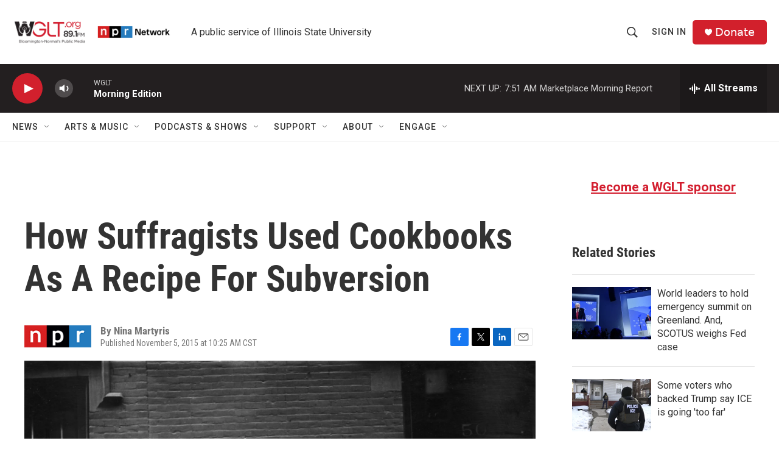

--- FILE ---
content_type: text/html; charset=utf-8
request_url: https://www.google.com/recaptcha/api2/aframe
body_size: 270
content:
<!DOCTYPE HTML><html><head><meta http-equiv="content-type" content="text/html; charset=UTF-8"></head><body><script nonce="vqCZ1zljRBWZ9mH7F7lfEw">/** Anti-fraud and anti-abuse applications only. See google.com/recaptcha */ try{var clients={'sodar':'https://pagead2.googlesyndication.com/pagead/sodar?'};window.addEventListener("message",function(a){try{if(a.source===window.parent){var b=JSON.parse(a.data);var c=clients[b['id']];if(c){var d=document.createElement('img');d.src=c+b['params']+'&rc='+(localStorage.getItem("rc::a")?sessionStorage.getItem("rc::b"):"");window.document.body.appendChild(d);sessionStorage.setItem("rc::e",parseInt(sessionStorage.getItem("rc::e")||0)+1);localStorage.setItem("rc::h",'1769088024374');}}}catch(b){}});window.parent.postMessage("_grecaptcha_ready", "*");}catch(b){}</script></body></html>